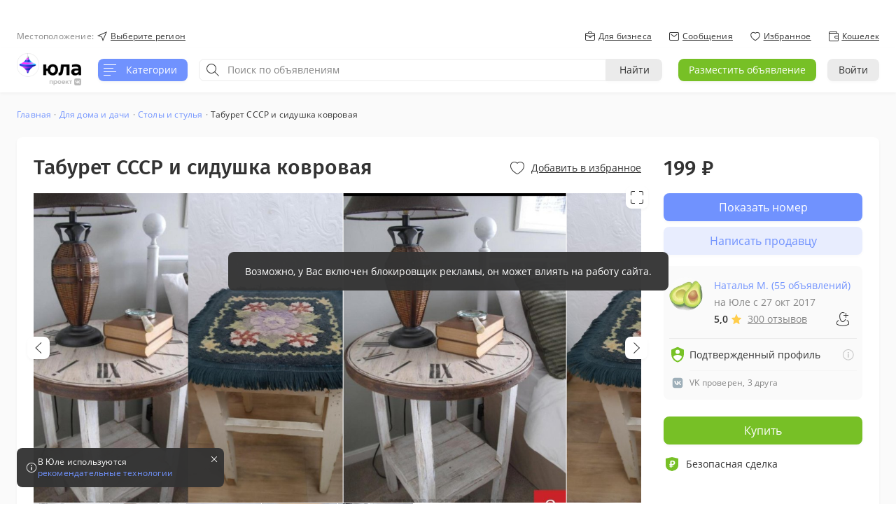

--- FILE ---
content_type: text/html
request_url: https://tns-counter.ru/nc01a**R%3Eundefined*_youla/ru/UTF-8/tmsec=_youla/473497518***
body_size: 16
content:
2CAE730169751A59G1769282137:2CAE730169751A59G1769282137